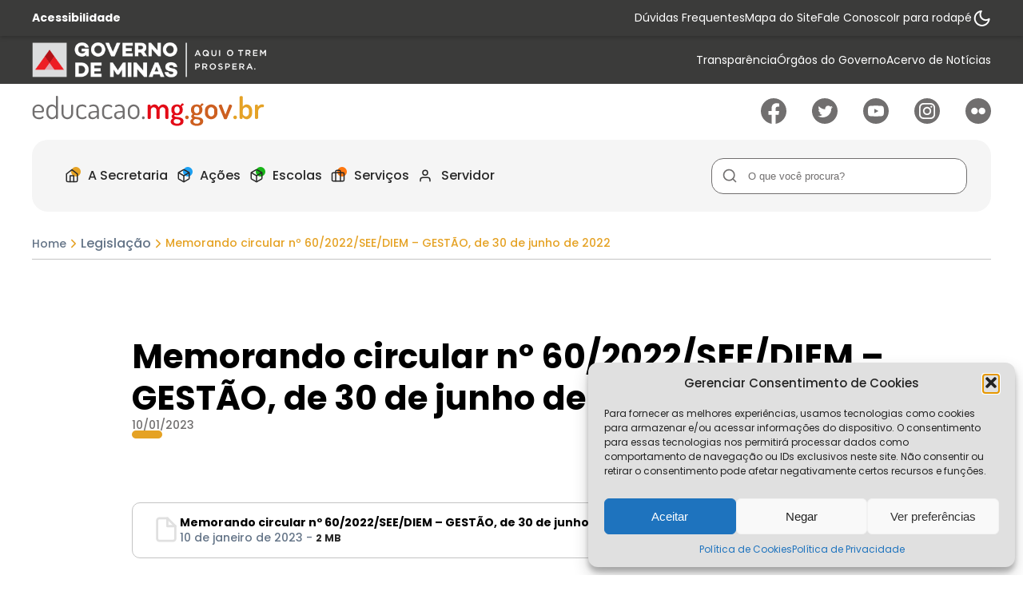

--- FILE ---
content_type: text/html; charset=UTF-8
request_url: https://www.educacao.mg.gov.br/documentos-legislacao/memorando-circular-no-60-2022-see-diem-gestao-de-30-de-junho-de-2022/
body_size: 14072
content:

<!DOCTYPE html>
<html lang="pt-br">
<head>
    <meta charset="UTF-8">
  <meta name="viewport" content="width=device-width, initial-scale=1">
  <meta name="theme-color" content="#e5a224">
      <meta property="og:title" content="Memorando circular nº 60/2022/SEE/DIEM &#8211; GESTÃO, de 30 de junho de 2022" />
    <meta property="og:description" content="" />
        <meta property="og:url" content="https://www.educacao.mg.gov.br/documentos-legislacao/memorando-circular-no-60-2022-see-diem-gestao-de-30-de-junho-de-2022/" />
      <meta property="og:type" content="website" />
  <link rel="canonical" href="https://www.educacao.mg.gov.br" />

      <link rel="apple-touch-icon" href="https://www.educacao.mg.gov.br/wp-content/themes/educa2023/src/assets/images/icons/favicon.png">
  <link rel="shortcut icon" href="https://www.educacao.mg.gov.br/wp-content/themes/educa2023/src/assets/images/icons/favicon.png">
  <link rel="stylesheet" href="https://www.educacao.mg.gov.br/wp-content/themes/educa2023/src/dist/css/site.min.css?ver=1764869347" defer>

              <!-- Google Analytics GA4-->
      <!-- Google tag (gtag.js) -->
<script type="text/plain" data-service="google-analytics" data-category="statistics" async data-cmplz-src="https://www.googletagmanager.com/gtag/js?id=G-E68XHRNWCT"></script>
<script>
  window.dataLayer = window.dataLayer || [];
  function gtag(){dataLayer.push(arguments);}
  gtag('js', new Date());

  gtag('config', 'G-E68XHRNWCT');
</script>      
  <title>Secretaria de Estado de Educação de Minas Gerais</title>
<style id='global-styles-inline-css' type='text/css'>
:root{--wp--preset--aspect-ratio--square: 1;--wp--preset--aspect-ratio--4-3: 4/3;--wp--preset--aspect-ratio--3-4: 3/4;--wp--preset--aspect-ratio--3-2: 3/2;--wp--preset--aspect-ratio--2-3: 2/3;--wp--preset--aspect-ratio--16-9: 16/9;--wp--preset--aspect-ratio--9-16: 9/16;--wp--preset--color--black: #000000;--wp--preset--color--cyan-bluish-gray: #abb8c3;--wp--preset--color--white: #ffffff;--wp--preset--color--pale-pink: #f78da7;--wp--preset--color--vivid-red: #cf2e2e;--wp--preset--color--luminous-vivid-orange: #ff6900;--wp--preset--color--luminous-vivid-amber: #fcb900;--wp--preset--color--light-green-cyan: #7bdcb5;--wp--preset--color--vivid-green-cyan: #00d084;--wp--preset--color--pale-cyan-blue: #8ed1fc;--wp--preset--color--vivid-cyan-blue: #0693e3;--wp--preset--color--vivid-purple: #9b51e0;--wp--preset--gradient--vivid-cyan-blue-to-vivid-purple: linear-gradient(135deg,rgb(6,147,227) 0%,rgb(155,81,224) 100%);--wp--preset--gradient--light-green-cyan-to-vivid-green-cyan: linear-gradient(135deg,rgb(122,220,180) 0%,rgb(0,208,130) 100%);--wp--preset--gradient--luminous-vivid-amber-to-luminous-vivid-orange: linear-gradient(135deg,rgb(252,185,0) 0%,rgb(255,105,0) 100%);--wp--preset--gradient--luminous-vivid-orange-to-vivid-red: linear-gradient(135deg,rgb(255,105,0) 0%,rgb(207,46,46) 100%);--wp--preset--gradient--very-light-gray-to-cyan-bluish-gray: linear-gradient(135deg,rgb(238,238,238) 0%,rgb(169,184,195) 100%);--wp--preset--gradient--cool-to-warm-spectrum: linear-gradient(135deg,rgb(74,234,220) 0%,rgb(151,120,209) 20%,rgb(207,42,186) 40%,rgb(238,44,130) 60%,rgb(251,105,98) 80%,rgb(254,248,76) 100%);--wp--preset--gradient--blush-light-purple: linear-gradient(135deg,rgb(255,206,236) 0%,rgb(152,150,240) 100%);--wp--preset--gradient--blush-bordeaux: linear-gradient(135deg,rgb(254,205,165) 0%,rgb(254,45,45) 50%,rgb(107,0,62) 100%);--wp--preset--gradient--luminous-dusk: linear-gradient(135deg,rgb(255,203,112) 0%,rgb(199,81,192) 50%,rgb(65,88,208) 100%);--wp--preset--gradient--pale-ocean: linear-gradient(135deg,rgb(255,245,203) 0%,rgb(182,227,212) 50%,rgb(51,167,181) 100%);--wp--preset--gradient--electric-grass: linear-gradient(135deg,rgb(202,248,128) 0%,rgb(113,206,126) 100%);--wp--preset--gradient--midnight: linear-gradient(135deg,rgb(2,3,129) 0%,rgb(40,116,252) 100%);--wp--preset--font-size--small: 13px;--wp--preset--font-size--medium: 20px;--wp--preset--font-size--large: 36px;--wp--preset--font-size--x-large: 42px;--wp--preset--spacing--20: 0.44rem;--wp--preset--spacing--30: 0.67rem;--wp--preset--spacing--40: 1rem;--wp--preset--spacing--50: 1.5rem;--wp--preset--spacing--60: 2.25rem;--wp--preset--spacing--70: 3.38rem;--wp--preset--spacing--80: 5.06rem;--wp--preset--shadow--natural: 6px 6px 9px rgba(0, 0, 0, 0.2);--wp--preset--shadow--deep: 12px 12px 50px rgba(0, 0, 0, 0.4);--wp--preset--shadow--sharp: 6px 6px 0px rgba(0, 0, 0, 0.2);--wp--preset--shadow--outlined: 6px 6px 0px -3px rgb(255, 255, 255), 6px 6px rgb(0, 0, 0);--wp--preset--shadow--crisp: 6px 6px 0px rgb(0, 0, 0);}:where(.is-layout-flex){gap: 0.5em;}:where(.is-layout-grid){gap: 0.5em;}body .is-layout-flex{display: flex;}.is-layout-flex{flex-wrap: wrap;align-items: center;}.is-layout-flex > :is(*, div){margin: 0;}body .is-layout-grid{display: grid;}.is-layout-grid > :is(*, div){margin: 0;}:where(.wp-block-columns.is-layout-flex){gap: 2em;}:where(.wp-block-columns.is-layout-grid){gap: 2em;}:where(.wp-block-post-template.is-layout-flex){gap: 1.25em;}:where(.wp-block-post-template.is-layout-grid){gap: 1.25em;}.has-black-color{color: var(--wp--preset--color--black) !important;}.has-cyan-bluish-gray-color{color: var(--wp--preset--color--cyan-bluish-gray) !important;}.has-white-color{color: var(--wp--preset--color--white) !important;}.has-pale-pink-color{color: var(--wp--preset--color--pale-pink) !important;}.has-vivid-red-color{color: var(--wp--preset--color--vivid-red) !important;}.has-luminous-vivid-orange-color{color: var(--wp--preset--color--luminous-vivid-orange) !important;}.has-luminous-vivid-amber-color{color: var(--wp--preset--color--luminous-vivid-amber) !important;}.has-light-green-cyan-color{color: var(--wp--preset--color--light-green-cyan) !important;}.has-vivid-green-cyan-color{color: var(--wp--preset--color--vivid-green-cyan) !important;}.has-pale-cyan-blue-color{color: var(--wp--preset--color--pale-cyan-blue) !important;}.has-vivid-cyan-blue-color{color: var(--wp--preset--color--vivid-cyan-blue) !important;}.has-vivid-purple-color{color: var(--wp--preset--color--vivid-purple) !important;}.has-black-background-color{background-color: var(--wp--preset--color--black) !important;}.has-cyan-bluish-gray-background-color{background-color: var(--wp--preset--color--cyan-bluish-gray) !important;}.has-white-background-color{background-color: var(--wp--preset--color--white) !important;}.has-pale-pink-background-color{background-color: var(--wp--preset--color--pale-pink) !important;}.has-vivid-red-background-color{background-color: var(--wp--preset--color--vivid-red) !important;}.has-luminous-vivid-orange-background-color{background-color: var(--wp--preset--color--luminous-vivid-orange) !important;}.has-luminous-vivid-amber-background-color{background-color: var(--wp--preset--color--luminous-vivid-amber) !important;}.has-light-green-cyan-background-color{background-color: var(--wp--preset--color--light-green-cyan) !important;}.has-vivid-green-cyan-background-color{background-color: var(--wp--preset--color--vivid-green-cyan) !important;}.has-pale-cyan-blue-background-color{background-color: var(--wp--preset--color--pale-cyan-blue) !important;}.has-vivid-cyan-blue-background-color{background-color: var(--wp--preset--color--vivid-cyan-blue) !important;}.has-vivid-purple-background-color{background-color: var(--wp--preset--color--vivid-purple) !important;}.has-black-border-color{border-color: var(--wp--preset--color--black) !important;}.has-cyan-bluish-gray-border-color{border-color: var(--wp--preset--color--cyan-bluish-gray) !important;}.has-white-border-color{border-color: var(--wp--preset--color--white) !important;}.has-pale-pink-border-color{border-color: var(--wp--preset--color--pale-pink) !important;}.has-vivid-red-border-color{border-color: var(--wp--preset--color--vivid-red) !important;}.has-luminous-vivid-orange-border-color{border-color: var(--wp--preset--color--luminous-vivid-orange) !important;}.has-luminous-vivid-amber-border-color{border-color: var(--wp--preset--color--luminous-vivid-amber) !important;}.has-light-green-cyan-border-color{border-color: var(--wp--preset--color--light-green-cyan) !important;}.has-vivid-green-cyan-border-color{border-color: var(--wp--preset--color--vivid-green-cyan) !important;}.has-pale-cyan-blue-border-color{border-color: var(--wp--preset--color--pale-cyan-blue) !important;}.has-vivid-cyan-blue-border-color{border-color: var(--wp--preset--color--vivid-cyan-blue) !important;}.has-vivid-purple-border-color{border-color: var(--wp--preset--color--vivid-purple) !important;}.has-vivid-cyan-blue-to-vivid-purple-gradient-background{background: var(--wp--preset--gradient--vivid-cyan-blue-to-vivid-purple) !important;}.has-light-green-cyan-to-vivid-green-cyan-gradient-background{background: var(--wp--preset--gradient--light-green-cyan-to-vivid-green-cyan) !important;}.has-luminous-vivid-amber-to-luminous-vivid-orange-gradient-background{background: var(--wp--preset--gradient--luminous-vivid-amber-to-luminous-vivid-orange) !important;}.has-luminous-vivid-orange-to-vivid-red-gradient-background{background: var(--wp--preset--gradient--luminous-vivid-orange-to-vivid-red) !important;}.has-very-light-gray-to-cyan-bluish-gray-gradient-background{background: var(--wp--preset--gradient--very-light-gray-to-cyan-bluish-gray) !important;}.has-cool-to-warm-spectrum-gradient-background{background: var(--wp--preset--gradient--cool-to-warm-spectrum) !important;}.has-blush-light-purple-gradient-background{background: var(--wp--preset--gradient--blush-light-purple) !important;}.has-blush-bordeaux-gradient-background{background: var(--wp--preset--gradient--blush-bordeaux) !important;}.has-luminous-dusk-gradient-background{background: var(--wp--preset--gradient--luminous-dusk) !important;}.has-pale-ocean-gradient-background{background: var(--wp--preset--gradient--pale-ocean) !important;}.has-electric-grass-gradient-background{background: var(--wp--preset--gradient--electric-grass) !important;}.has-midnight-gradient-background{background: var(--wp--preset--gradient--midnight) !important;}.has-small-font-size{font-size: var(--wp--preset--font-size--small) !important;}.has-medium-font-size{font-size: var(--wp--preset--font-size--medium) !important;}.has-large-font-size{font-size: var(--wp--preset--font-size--large) !important;}.has-x-large-font-size{font-size: var(--wp--preset--font-size--x-large) !important;}
/*# sourceURL=global-styles-inline-css */
</style>
</head>

<meta name='robots' content='max-image-preview:large' />
<link rel='dns-prefetch' href='//ajax.googleapis.com' />
<link rel="alternate" type="application/rss+xml" title="Feed de comentários para Secretaria de Estado de Educação de Minas Gerais &raquo; Memorando circular nº 60/2022/SEE/DIEM &#8211; GESTÃO, de 30 de junho de 2022" href="https://www.educacao.mg.gov.br/documentos-legislacao/memorando-circular-no-60-2022-see-diem-gestao-de-30-de-junho-de-2022/feed/" />
<link rel="alternate" title="oEmbed (JSON)" type="application/json+oembed" href="https://www.educacao.mg.gov.br/wp-json/oembed/1.0/embed?url=https%3A%2F%2Fwww.educacao.mg.gov.br%2Fdocumentos-legislacao%2Fmemorando-circular-no-60-2022-see-diem-gestao-de-30-de-junho-de-2022%2F" />
<link rel="alternate" title="oEmbed (XML)" type="text/xml+oembed" href="https://www.educacao.mg.gov.br/wp-json/oembed/1.0/embed?url=https%3A%2F%2Fwww.educacao.mg.gov.br%2Fdocumentos-legislacao%2Fmemorando-circular-no-60-2022-see-diem-gestao-de-30-de-junho-de-2022%2F&#038;format=xml" />
<style id='wp-img-auto-sizes-contain-inline-css' type='text/css'>
img:is([sizes=auto i],[sizes^="auto," i]){contain-intrinsic-size:3000px 1500px}
/*# sourceURL=wp-img-auto-sizes-contain-inline-css */
</style>
<style id='classic-theme-styles-inline-css' type='text/css'>
/*! This file is auto-generated */
.wp-block-button__link{color:#fff;background-color:#32373c;border-radius:9999px;box-shadow:none;text-decoration:none;padding:calc(.667em + 2px) calc(1.333em + 2px);font-size:1.125em}.wp-block-file__button{background:#32373c;color:#fff;text-decoration:none}
/*# sourceURL=/wp-includes/css/classic-themes.min.css */
</style>
<link rel='stylesheet' id='cmplz-general-css' href='https://www.educacao.mg.gov.br/wp-content/plugins/complianz-gdpr/assets/css/cookieblocker.min.css' type='text/css' media='all' />
<link rel='stylesheet' id='swiper-css' href='https://www.educacao.mg.gov.br/wp-content/themes/educa2023/src/libs/swiper/swiper-bundle.min.css' type='text/css' media='all' />
<link rel='stylesheet' id='fancy-css' href='https://www.educacao.mg.gov.br/wp-content/themes/educa2023/src/libs/fancybox/fancybox.min.css' type='text/css' media='all' />
<script type="text/javascript" src="https://www.educacao.mg.gov.br/wp-content/plugins/svg-support/vendor/DOMPurify/DOMPurify.min.js" id="bodhi-dompurify-library-js"></script>
<script type="text/javascript" src="https://ajax.googleapis.com/ajax/libs/jquery/3.4.1/jquery.min.js" id="jquery-js"></script>
<script type="text/javascript" id="bodhi_svg_inline-js-extra">
/* <![CDATA[ */
var svgSettings = {"skipNested":""};
//# sourceURL=bodhi_svg_inline-js-extra
/* ]]> */
</script>
<script type="text/javascript" src="https://www.educacao.mg.gov.br/wp-content/plugins/svg-support/js/min/svgs-inline-min.js" id="bodhi_svg_inline-js"></script>
<script type="text/javascript" id="bodhi_svg_inline-js-after">
/* <![CDATA[ */
cssTarget={"Bodhi":"img.style-svg","ForceInlineSVG":"style-svg"};ForceInlineSVGActive="true";frontSanitizationEnabled="on";
//# sourceURL=bodhi_svg_inline-js-after
/* ]]> */
</script>
<link rel="https://api.w.org/" href="https://www.educacao.mg.gov.br/wp-json/" /><link rel="alternate" title="JSON" type="application/json" href="https://www.educacao.mg.gov.br/wp-json/wp/v2/documents-legislacao/5408" /><link rel="EditURI" type="application/rsd+xml" title="RSD" href="https://www.educacao.mg.gov.br/xmlrpc.php?rsd" />
<link rel="canonical" href="https://www.educacao.mg.gov.br/documentos-legislacao/memorando-circular-no-60-2022-see-diem-gestao-de-30-de-junho-de-2022/" />
			<style>.cmplz-hidden {
					display: none !important;
				}</style><link rel="icon" href="https://www.educacao.mg.gov.br/wp-content/uploads/2021/09/cropped-logo192x192-32x32.png" sizes="32x32" />
<link rel="icon" href="https://www.educacao.mg.gov.br/wp-content/uploads/2021/09/cropped-logo192x192-192x192.png" sizes="192x192" />
<link rel="apple-touch-icon" href="https://www.educacao.mg.gov.br/wp-content/uploads/2021/09/cropped-logo192x192-180x180.png" />
<meta name="msapplication-TileImage" content="https://www.educacao.mg.gov.br/wp-content/uploads/2021/09/cropped-logo192x192-270x270.png" />
<script>
  window.siteurl = "https://www.educacao.mg.gov.br";
  window.ajaxurl = "https://www.educacao.mg.gov.br/wp-admin/admin-ajax.php";
  window.template_url = "https://www.educacao.mg.gov.br/wp-content/themes/educa2023";
</script>
<body data-rsssl=1 data-cmplz=1 class="wp-singular documents-legislacao-template-default single single-documents-legislacao postid-5408 wp-theme-educa2023">
    <div class="overlay"></div>
<header id="header" class="header d-flex w-full align-center d-flex-col" anchor-key="menu">
      <div class="header__top w-full">
      <div class="header__acessibility w-full">
        <div class="container h-full">
          <div class="header__acessibility__wrapper d-flex align-center h-full gap-md">
            <a href="https://www.educacao.mg.gov.br/acessibilidade" class="header__acessibility__title txt-smaller txt-white bold flex-1">
              Acessibilidade
            </a>
            <div class="header__acessibility__navigation">
              <ul class="header__acessibility__navigation__list d-flex align-center gap-md">
                                                    <li class="header__acessibility__navigation__list__item">
                                          <a class="header__acessibility__navigation__list__item__link txt-smaller txt-white" href="https://www.educacao.mg.gov.br/acesso-rapido/duvidas-frequentes/" rel="nofollow" rel="noreferrer" aria-label="Acessar página Dúvidas Frequentes" title="Acessar página Dúvidas Frequentes">
                        Dúvidas Frequentes                      </a>
                                        </li>
                                                    <li class="header__acessibility__navigation__list__item">
                                          <a class="header__acessibility__navigation__list__item__link txt-smaller txt-white" href="https://www.educacao.mg.gov.br/acesso-rapido/mapa-do-site/" rel="nofollow" rel="noreferrer" aria-label="Acessar página Mapa do Site" title="Acessar página Mapa do Site">
                        Mapa do Site                      </a>
                                        </li>
                                                    <li class="header__acessibility__navigation__list__item">
                                          <a class="header__acessibility__navigation__list__item__link txt-smaller txt-white" href="https://www.educacao.mg.gov.br/acesso-rapido/fale-conosco/" rel="nofollow" rel="noreferrer" aria-label="Acessar página Fale Conosco" title="Acessar página Fale Conosco">
                        Fale Conosco                      </a>
                                        </li>
                                                    <li class="header__acessibility__navigation__list__item">
                                            <a class="header__acessibility__navigation__list__item__link txt-smaller txt-white" href="javascript:void(0);" rel="anchor" anchor-to="rodape" aria-label="Rolar para  Rodape" title="Rolar para  Rodape">
                          Ir para rodapé                        </a>
                                      </li>
                              </ul>
            </div>
            <button type="button" name="button" class="header__acessibility__button d-flex align-center justify-center" id="toggle__theme" title="Alternar modo de contraste" aria-label="Alternar modo de contraste">
              <svg width="24" height="24" viewBox="0 0 24 24" fill="none" xmlns="http://www.w3.org/2000/svg">
<path d="M21.6289 12.79C21.4716 14.4922 20.8328 16.1144 19.7872 17.4668C18.7416 18.8192 17.3324 19.8458 15.7246 20.4265C14.1168 21.0073 12.3769 21.1181 10.7084 20.7461C9.03995 20.3741 7.51192 19.5345 6.30316 18.3258C5.09439 17.117 4.25487 15.589 3.88284 13.9205C3.51081 12.252 3.62165 10.5121 4.20239 8.9043C4.78313 7.29651 5.80976 5.88737 7.16214 4.84175C8.51452 3.79614 10.1367 3.15731 11.8389 3C10.8423 4.34827 10.3628 6.00945 10.4875 7.68141C10.6121 9.35338 11.3328 10.9251 12.5183 12.1106C13.7039 13.2961 15.2756 14.0168 16.9475 14.1415C18.6195 14.2662 20.2807 13.7866 21.6289 12.79V12.79Z" stroke-width="2" stroke-linecap="round" stroke-linejoin="round"/>
</svg>
            </button>
          </div>
        </div>
      </div>
      <!-- Header GOV  -->
      <div class="header__gov w-full" style="padding: 0 !important;">
        <style>
          .header__gov__logo img{ height: auto !important; max-height: 50px !important; width: auto !important; margin: 0 !important; display: block; object-fit: contain; }
          .header__gov__wrapper{ padding: 0 !important; width: 100% !important; display: flex !important; justify-content: space-between !important; flex: 1 1 100% !important; }
          .header__gov{ padding: 0 !important; }
          .header__gov .container{ padding: 6px 0 4px 0 !important; display: flex !important; align-items: center !important; }
          .header__gov__navigation{ margin-left: auto !important; }
        </style>
        <div class="container" style="display: flex; align-items: center;">
          <div class="header__gov__wrapper d-flex align-center space-between" style="padding: 0; display: flex; align-items: center; justify-content: space-between; width: 100% !important; flex: 1 1 100%;">
            <div class="header__gov__logo" style="display: flex; align-items: center;">
              <img src="https://www.educacao.mg.gov.br/wp-content/themes/educa2023/src/assets/images/general/logo-atualizado-trem-prospera.png" alt="Secretaria de Estado de Educação de Minas Gerais" width="507" height="125" style="width: auto; height: auto; max-width: 100%; max-height: 50px !important; object-fit: contain; display: block; margin: 0 !important;">
            </div>
                        <nav class="header__gov__navigation" role="menu" data-height= style="margin-left: auto;">
              <ul class="header__gov__navigation__list d-flex gap-md" role="menubar">
                                  <li class="header__gov__navigation__list__item d-flex align-center" role="menuitem">
                                            <a class="header__gov__navigation__list__item__link d-flex align-center txt-smaller txt-white" href="https://www.educacao.mg.gov.br/acesso-rapido/transparencia/" aria-label="Acessar página Transparência" title="Acessar página Transparência">
                          Transparência                        </a>
                    
                  </li>
                                  <li class="header__gov__navigation__list__item d-flex align-center" role="menuitem">
                                          <a class="header__gov__navigation__list__item__link d-flex align-center txt-smaller txt-white" href="https://www.mg.gov.br/estrutura-governamental" target="_blank" aria-label="Acessar página Órgãos do Governo" title="Acessar página Órgãos do Governo">
                        Órgãos do Governo                      </a>
                      
                  </li>
                                  <li class="header__gov__navigation__list__item d-flex align-center" role="menuitem">
                                          <a class="header__gov__navigation__list__item__link d-flex align-center txt-smaller txt-white" href="https://acervodenoticias.educacao.mg.gov.br/" target="_blank" aria-label="Acessar página Acervo de Notícias" title="Acessar página Acervo de Notícias">
                        Acervo de Notícias                      </a>
                      
                  </li>
                              </ul>
            </nav>
          </div>
        </div>
      </div>
    </div>
  <div class="header__middle w-full h-full d-flex align-center">
    <div class="container h-full">
        <div class="header__middle__wrapper d-flex w-full h-full space-between align-center gap-md">
            <a href="https://www.educacao.mg.gov.br" class="header__logo m-r-auto txt-gray">
                                    <h1 class="txt-md txt-coal d-none">
                        Secretaria de Estado de Educação de Minas Gerais                    </h1>
                    <img src="https://www.educacao.mg.gov.br/wp-content/uploads/2023/01/logo.svg" alt="Secretaria de Estado de Educação de Minas Gerais" width="291" height="38">
                                </a>
                            <div class="header__middle__rsocial m-l-auto">
                      <ul class="rsociais__list d-grid d-grid-5 gap-md" data-qnt="5">
          <li class="rsociais__list__item">
        <a href="https://www.facebook.com/pages/Secretaria-de-Educa%C3%A7%C3%A3o-de-Minas-Gerais/259205867484636" class="rsociais__list__item__link txt-gray" rel="noreferrer noopener" target="_blank" title="Acessar Facebook" aria-label="Ir para Facebook">
          <img src="https://www.educacao.mg.gov.br/wp-content/uploads/2023/01/facebook.svg" alt="Icone - Facebook">
        </a>
      </li>
          <li class="rsociais__list__item">
        <a href="https://twitter.com/educacaominas" class="rsociais__list__item__link txt-gray" rel="noreferrer noopener" target="_blank" title="Acessar Twitter" aria-label="Ir para Twitter">
          <img src="https://www.educacao.mg.gov.br/wp-content/uploads/2023/01/twitter.svg" alt="Icone - Twitter">
        </a>
      </li>
          <li class="rsociais__list__item">
        <a href="http://www.youtube.com/secretariaeducacaomg" class="rsociais__list__item__link txt-gray" rel="noreferrer noopener" target="_blank" title="Acessar Youtube" aria-label="Ir para Youtube">
          <img src="https://www.educacao.mg.gov.br/wp-content/uploads/2023/01/youtube.svg" alt="Icone - Youtube">
        </a>
      </li>
          <li class="rsociais__list__item">
        <a href="https://www.instagram.com/educacaomg" class="rsociais__list__item__link txt-gray" rel="noreferrer noopener" target="_blank" title="Acessar Instagram" aria-label="Ir para Instagram">
          <img src="https://www.educacao.mg.gov.br/wp-content/uploads/2023/01/instagram.svg" alt="Icone - Instagram">
        </a>
      </li>
          <li class="rsociais__list__item">
        <a href="https://flickr.com/photos/educacaominas" class="rsociais__list__item__link txt-gray" rel="noreferrer noopener" target="_blank" title="Acessar Flickr" aria-label="Ir para Flickr">
          <img src="https://www.educacao.mg.gov.br/wp-content/uploads/2023/04/flickr.svg" alt="Icone - Flickr">
        </a>
      </li>
      </ul>
                </div>
                    </div>
    </div>
</div>
    <div class="header__bottom">
        <div class="container">
            <div class="header__bottom__wrapper">
                <nav class="header__navigation d-flex align-center space-between h-full b-r-20" role="menu">
                    <div class="right">
                        
<ul class="header__navigation__menu d-flex align-center gap-md h-full" role="menubar" anchor-key="menu">
                    <li class="header__navigation__menu__item d-flex align-center h-full has__sub" role="menuitem">
             <a class="header__navigation__menu__item__link d-flex align-center h-full medium txt-default txt-coal" href="javascript:void(0);" rel="nofollow" rel="noreferrer">
               <div class="header__navigation__menu__item__icon d-flex align-center justify-center">
                 <img src="https://www.educacao.mg.gov.br/wp-content/uploads/2023/01/home.svg" alt="A Secretaria">
               </div>
                 A Secretaria             </a>
             <ul class="header__navigation__submenu d-flex d-flex-col align-start gap-sx h-full" role="submenu">
                                                   <li class="header__navigation__submenu__item d-flex align-center w-full h-full" role="menuitem">
                                              <a class="header__navigation__submenu__item__link d-flex align-center gap-sx w-full h-full medium txt-smaller txt-coal" href="https://www.educacao.mg.gov.br/a-secretaria/quem-e-quem/" rel="nofollow" rel="noreferrer" aria-label="Acessar página Quem é Quem" title="Acessar página Quem é Quem">
                           Quem é Quem                         </a>
                                        </li>
                                                                      <li class="header__navigation__submenu__item d-flex align-center w-full h-full" role="menuitem">
                                              <a class="header__navigation__submenu__item__link d-flex align-center gap-sx w-full h-full medium txt-smaller txt-coal" href="https://www.educacao.mg.gov.br/a-secretaria/principios-institucionais/" rel="nofollow" rel="noreferrer" aria-label="Acessar página Princípios Institucionais" title="Acessar página Princípios Institucionais">
                           Princípios Institucionais                         </a>
                                        </li>
                                                                      <li class="header__navigation__submenu__item d-flex align-center w-full h-full" role="menuitem">
                                              <a class="header__navigation__submenu__item__link d-flex align-center gap-sx w-full h-full medium txt-smaller txt-coal" href="https://www.educacao.mg.gov.br/agenda-do-secretario-quinta-feira-09-02-23/" rel="nofollow" rel="noreferrer" aria-label="Acessar página Agenda do Secretário" title="Acessar página Agenda do Secretário">
                           Agenda do Secretário                         </a>
                                        </li>
                                                                      <li class="header__navigation__submenu__item d-flex align-center w-full h-full" role="menuitem">
                                              <a class="header__navigation__submenu__item__link d-flex align-center gap-sx w-full h-full medium txt-smaller txt-coal" href="https://www.educacao.mg.gov.br/sistemas-see-mg/" rel="nofollow" rel="noreferrer" aria-label="Acessar página Sistemas SEE-MG" title="Acessar página Sistemas SEE-MG">
                           Sistemas SEE-MG                         </a>
                                        </li>
                                                                      <li class="header__navigation__submenu__item d-flex align-center w-full h-full" role="menuitem">
                                              <a class="header__navigation__submenu__item__link d-flex align-center gap-sx w-full h-full medium txt-smaller txt-coal" href="https://www.educacao.mg.gov.br/a-secretaria/superintendencias-regionais-de-ensino-sres/" rel="nofollow" rel="noreferrer" aria-label="Acessar página Superintendências Regionais de Ensino – SREs" title="Acessar página Superintendências Regionais de Ensino – SREs">
                           Superintendências Regionais de Ensino – SREs                         </a>
                                        </li>
                                                                      <li class="header__navigation__submenu__item d-flex align-center w-full h-full" role="menuitem">
                                              <a class="header__navigation__submenu__item__link d-flex align-center gap-sx w-full h-full medium txt-smaller txt-coal" href="https://www.educacao.mg.gov.br/a-secretaria/legislacao/" rel="nofollow" rel="noreferrer" aria-label="Acessar página Legislação" title="Acessar página Legislação">
                           Legislação                         </a>
                                        </li>
                                                                      <li class="header__navigation__submenu__item d-flex align-center w-full h-full" role="menuitem">
                                              <a class="header__navigation__submenu__item__link d-flex align-center gap-sx w-full h-full medium txt-smaller txt-coal" href="https://www.educacao.mg.gov.br/a-secretaria/concursos-e-editais/" rel="nofollow" rel="noreferrer" aria-label="Acessar página Concursos e Editais" title="Acessar página Concursos e Editais">
                           Concursos e Editais                         </a>
                                        </li>
                                                                      <li class="header__navigation__submenu__item d-flex align-center w-full h-full" role="menuitem">
                                              <a class="header__navigation__submenu__item__link d-flex align-center gap-sx w-full h-full medium txt-smaller txt-coal" href="https://www.educacao.mg.gov.br/documentos-internos/" rel="nofollow" rel="noreferrer" aria-label="Acessar página Documentos Internos" title="Acessar página Documentos Internos">
                           Documentos Internos                         </a>
                                        </li>
                                                                      <li class="header__navigation__submenu__item d-flex align-center w-full h-full" role="menuitem">
                                              <a class="header__navigation__submenu__item__link d-flex align-center gap-sx w-full h-full medium txt-smaller txt-coal" href="https://www.educacao.mg.gov.br/a-secretaria/conselhos-estaduais/" rel="nofollow" rel="noreferrer" aria-label="Acessar página Conselhos Estaduais" title="Acessar página Conselhos Estaduais">
                           Conselhos Estaduais                         </a>
                                        </li>
                                                                      <li class="header__navigation__submenu__item d-flex align-center w-full h-full" role="menuitem">
                                              <a class="header__navigation__submenu__item__link d-flex align-center gap-sx w-full h-full medium txt-smaller txt-coal" href="https://www.educacao.mg.gov.br/a-secretaria/conferencia-estadual-de-educacao/" rel="nofollow" rel="noreferrer" aria-label="Acessar página Conferência Estadual de Educação" title="Acessar página Conferência Estadual de Educação">
                           Conferência Estadual de Educação                         </a>
                                        </li>
                                                                      <li class="header__navigation__submenu__item d-flex align-center w-full h-full" role="menuitem">
                                              <a class="header__navigation__submenu__item__link d-flex align-center gap-sx w-full h-full medium txt-smaller txt-coal" href="https://www.educacao.mg.gov.br/a-secretaria/controladoria-setorial/" rel="nofollow" rel="noreferrer" aria-label="Acessar página Controladoria Setorial" title="Acessar página Controladoria Setorial">
                           Controladoria Setorial                         </a>
                                        </li>
                                               </ul>
         </li>
                         <li class="header__navigation__menu__item d-flex align-center h-full has__sub" role="menuitem">
             <a class="header__navigation__menu__item__link d-flex align-center h-full medium txt-default txt-coal" href="javascript:void(0);" rel="nofollow" rel="noreferrer">
               <div class="header__navigation__menu__item__icon d-flex align-center justify-center">
                 <img src="https://www.educacao.mg.gov.br/wp-content/uploads/2023/01/box.svg" alt="Ações">
               </div>
                 Ações             </a>
             <ul class="header__navigation__submenu d-flex d-flex-col align-start gap-sx h-full" role="submenu">
                                                   <li class="header__navigation__submenu__item d-flex align-center w-full h-full" role="menuitem">
                                              <a class="header__navigation__submenu__item__link d-flex align-center gap-sx w-full h-full medium txt-smaller txt-coal" href="https://www.educacao.mg.gov.br/acoes/princiais-programas-e-projetos/" rel="nofollow" rel="noreferrer" aria-label="Acessar página Principais Ações, Programas e Projetos" title="Acessar página Principais Ações, Programas e Projetos">
                           Principais Ações, Programas e Projetos                         </a>
                                        </li>
                                               </ul>
         </li>
                         <li class="header__navigation__menu__item d-flex align-center h-full has__sub" role="menuitem">
             <a class="header__navigation__menu__item__link d-flex align-center h-full medium txt-default txt-coal" href="javascript:void(0);" rel="nofollow" rel="noreferrer">
               <div class="header__navigation__menu__item__icon d-flex align-center justify-center">
                 <img src="https://www.educacao.mg.gov.br/wp-content/uploads/2023/01/box.svg" alt="Escolas">
               </div>
                 Escolas             </a>
             <ul class="header__navigation__submenu d-flex d-flex-col align-start gap-sx h-full" role="submenu">
                                                   <li class="header__navigation__submenu__item d-flex align-center w-full h-full" role="menuitem">
                                              <a class="header__navigation__submenu__item__link d-flex align-center gap-sx w-full h-full medium txt-smaller txt-coal" href="https://www.educacao.mg.gov.br/escolas/lista-de-escolas/" rel="nofollow" rel="noreferrer" aria-label="Acessar página Lista de Escolas" title="Acessar página Lista de Escolas">
                           Lista de Escolas                         </a>
                                        </li>
                                                                      <li class="header__navigation__submenu__item d-flex align-center w-full h-full" role="menuitem">
                                            <a class="header__navigation__submenu__item__link d-flex align-center gap-sx w-full h-full medium txt-smaller txt-coal" href="https://simave.educacao.mg.gov.br" target="_blank" rel="nofollow" rel="noreferrer" aria-label="Acessar página SIMAVE" title="Acessar página SIMAVE">
                           SIMAVE                       </a>
                                          </li>
                                                                      <li class="header__navigation__submenu__item d-flex align-center w-full h-full" role="menuitem">
                                              <a class="header__navigation__submenu__item__link d-flex align-center gap-sx w-full h-full medium txt-smaller txt-coal" href="https://www.educacao.mg.gov.br/escolas/mapa-mg/" rel="nofollow" rel="noreferrer" aria-label="Acessar página Mapa – MG" title="Acessar página Mapa – MG">
                           Mapa – MG                         </a>
                                        </li>
                                                                      <li class="header__navigation__submenu__item d-flex align-center w-full h-full" role="menuitem">
                                              <a class="header__navigation__submenu__item__link d-flex align-center gap-sx w-full h-full medium txt-smaller txt-coal" href="https://www.educacao.mg.gov.br/escolas/caixa-escolar/" rel="nofollow" rel="noreferrer" aria-label="Acessar página Caixa Escolar" title="Acessar página Caixa Escolar">
                           Caixa Escolar                         </a>
                                        </li>
                                                                      <li class="header__navigation__submenu__item d-flex align-center w-full h-full" role="menuitem">
                                              <a class="header__navigation__submenu__item__link d-flex align-center gap-sx w-full h-full medium txt-smaller txt-coal" href="https://www.educacao.mg.gov.br/censo-escolar/" rel="nofollow" rel="noreferrer" aria-label="Acessar página Censo Escolar" title="Acessar página Censo Escolar">
                           Censo Escolar                         </a>
                                        </li>
                                                                      <li class="header__navigation__submenu__item d-flex align-center w-full h-full" role="menuitem">
                                              <a class="header__navigation__submenu__item__link d-flex align-center gap-sx w-full h-full medium txt-smaller txt-coal" href="https://www.educacao.mg.gov.br/escolas/documentos-digitais/" rel="nofollow" rel="noreferrer" aria-label="Acessar página Documentos Digitais" title="Acessar página Documentos Digitais">
                           Documentos Digitais                         </a>
                                        </li>
                                                                      <li class="header__navigation__submenu__item d-flex align-center w-full h-full" role="menuitem">
                                              <a class="header__navigation__submenu__item__link d-flex align-center gap-sx w-full h-full medium txt-smaller txt-coal" href="https://www.educacao.mg.gov.br/materiais-consultivos-sgd/" rel="nofollow" rel="noreferrer" aria-label="Acessar página Materiais Consultivos SGD" title="Acessar página Materiais Consultivos SGD">
                           Materiais Consultivos SGD                         </a>
                                        </li>
                                               </ul>
         </li>
                         <li class="header__navigation__menu__item d-flex align-center h-full has__sub" role="menuitem">
             <a class="header__navigation__menu__item__link d-flex align-center h-full medium txt-default txt-coal" href="javascript:void(0);" rel="nofollow" rel="noreferrer">
               <div class="header__navigation__menu__item__icon d-flex align-center justify-center">
                 <img src="https://www.educacao.mg.gov.br/wp-content/uploads/2023/01/briefcase.svg" alt="Serviços">
               </div>
                 Serviços             </a>
             <ul class="header__navigation__submenu d-flex d-flex-col align-start gap-sx h-full" role="submenu">
                                                   <li class="header__navigation__submenu__item d-flex align-center w-full h-full" role="menuitem">
                                              <a class="header__navigation__submenu__item__link d-flex align-center gap-sx w-full h-full medium txt-smaller txt-coal" href="https://www.educacao.mg.gov.br/servicos/lista-de-servicos/" rel="nofollow" rel="noreferrer" aria-label="Acessar página Lista de Serviços" title="Acessar página Lista de Serviços">
                           Lista de Serviços                         </a>
                                        </li>
                                                                      <li class="header__navigation__submenu__item d-flex align-center w-full h-full" role="menuitem">
                                              <a class="header__navigation__submenu__item__link d-flex align-center gap-sx w-full h-full medium txt-smaller txt-coal" href="https://www.educacao.mg.gov.br/servicos/prestacao-de-contas/" rel="nofollow" rel="noreferrer" aria-label="Acessar página Prestação de Contas" title="Acessar página Prestação de Contas">
                           Prestação de Contas                         </a>
                                        </li>
                                                                      <li class="header__navigation__submenu__item d-flex align-center w-full h-full" role="menuitem">
                                              <a class="header__navigation__submenu__item__link d-flex align-center gap-sx w-full h-full medium txt-smaller txt-coal" href="https://www.educacao.mg.gov.br/servicos/contabilidade-orcamento-e-financas/" rel="nofollow" rel="noreferrer" aria-label="Acessar página Contabilidade, orçamento e finanças" title="Acessar página Contabilidade, orçamento e finanças">
                           Contabilidade, orçamento e finanças                         </a>
                                        </li>
                                                                      <li class="header__navigation__submenu__item d-flex align-center w-full h-full" role="menuitem">
                                              <a class="header__navigation__submenu__item__link d-flex align-center gap-sx w-full h-full medium txt-smaller txt-coal" href="https://www.educacao.mg.gov.br/servicos/exames-de-ensino-fundamental-e-medio/" rel="nofollow" rel="noreferrer" aria-label="Acessar página Exames de Ensino Fundamental e Médio" title="Acessar página Exames de Ensino Fundamental e Médio">
                           Exames de Ensino Fundamental e Médio                         </a>
                                        </li>
                                                                      <li class="header__navigation__submenu__item d-flex align-center w-full h-full" role="menuitem">
                                              <a class="header__navigation__submenu__item__link d-flex align-center gap-sx w-full h-full medium txt-smaller txt-coal" href="https://www.educacao.mg.gov.br/servicos/regulacao-do-ensino-superior/" rel="nofollow" rel="noreferrer" aria-label="Acessar página Regulação do Ensino Superior" title="Acessar página Regulação do Ensino Superior">
                           Regulação do Ensino Superior                         </a>
                                        </li>
                                                                      <li class="header__navigation__submenu__item d-flex align-center w-full h-full" role="menuitem">
                                              <a class="header__navigation__submenu__item__link d-flex align-center gap-sx w-full h-full medium txt-smaller txt-coal" href="https://www.educacao.mg.gov.br/servicos/convenios-ativos-de-estagio/" rel="nofollow" rel="noreferrer" aria-label="Acessar página Convênios Ativos de Estágio" title="Acessar página Convênios Ativos de Estágio">
                           Convênios Ativos de Estágio                         </a>
                                        </li>
                                                                      <li class="header__navigation__submenu__item d-flex align-center w-full h-full" role="menuitem">
                                              <a class="header__navigation__submenu__item__link d-flex align-center gap-sx w-full h-full medium txt-smaller txt-coal" href="https://www.educacao.mg.gov.br/servicos/anuencia-pesquisas/" rel="nofollow" rel="noreferrer" aria-label="Acessar página Pesquisas Acadêmicas" title="Acessar página Pesquisas Acadêmicas">
                           Pesquisas Acadêmicas                         </a>
                                        </li>
                                                                      <li class="header__navigation__submenu__item d-flex align-center w-full h-full" role="menuitem">
                                              <a class="header__navigation__submenu__item__link d-flex align-center gap-sx w-full h-full medium txt-smaller txt-coal" href="https://www.educacao.mg.gov.br/servicos/siaut-sistema-para-autorizacao/" rel="nofollow" rel="noreferrer" aria-label="Acessar página SIAUT – Sistema para Autorização" title="Acessar página SIAUT – Sistema para Autorização">
                           SIAUT – Sistema para Autorização                         </a>
                                        </li>
                                               </ul>
         </li>
                         <li class="header__navigation__menu__item d-flex align-center h-full has__sub" role="menuitem">
             <a class="header__navigation__menu__item__link d-flex align-center h-full medium txt-default txt-coal" href="javascript:void(0);" rel="nofollow" rel="noreferrer">
               <div class="header__navigation__menu__item__icon d-flex align-center justify-center">
                 <img src="https://www.educacao.mg.gov.br/wp-content/uploads/2023/01/user.svg" alt="Servidor">
               </div>
                 Servidor             </a>
             <ul class="header__navigation__submenu d-flex d-flex-col align-start gap-sx h-full" role="submenu">
                                                   <li class="header__navigation__submenu__item d-flex align-center w-full h-full" role="menuitem">
                                            <a class="header__navigation__submenu__item__link d-flex align-center gap-sx w-full h-full medium txt-smaller txt-coal" href="https://escoladeformacao.educacao.mg.gov.br/" target="_blank" rel="nofollow" rel="noreferrer" aria-label="Acessar página Escola de Formação" title="Acessar página Escola de Formação">
                           Escola de Formação                       </a>
                                          </li>
                                                                      <li class="header__navigation__submenu__item d-flex align-center w-full h-full" role="menuitem">
                                            <a class="header__navigation__submenu__item__link d-flex align-center gap-sx w-full h-full medium txt-smaller txt-coal" href="https://seeavaliacaodesempenho.educacao.mg.gov.br/" target="_blank" rel="nofollow" rel="noreferrer" aria-label="Acessar página Avaliação de Desempenho" title="Acessar página Avaliação de Desempenho">
                           Avaliação de Desempenho                       </a>
                                          </li>
                                                                      <li class="header__navigation__submenu__item d-flex align-center w-full h-full" role="menuitem">
                                              <a class="header__navigation__submenu__item__link d-flex align-center gap-sx w-full h-full medium txt-smaller txt-coal" href="https://www.educacao.mg.gov.br/servidor/inspecao-escolar/" rel="nofollow" rel="noreferrer" aria-label="Acessar página Inspeção Escolar" title="Acessar página Inspeção Escolar">
                           Inspeção Escolar                         </a>
                                        </li>
                                                                      <li class="header__navigation__submenu__item d-flex align-center w-full h-full" role="menuitem">
                                              <a class="header__navigation__submenu__item__link d-flex align-center gap-sx w-full h-full medium txt-smaller txt-coal" href="https://www.educacao.mg.gov.br/servidor/manuais-de-evolucao-de-carreiras/" rel="nofollow" rel="noreferrer" aria-label="Acessar página Manuais de Evolução de Carreiras" title="Acessar página Manuais de Evolução de Carreiras">
                           Manuais de Evolução de Carreiras                         </a>
                                        </li>
                                                                      <li class="header__navigation__submenu__item d-flex align-center w-full h-full" role="menuitem">
                                              <a class="header__navigation__submenu__item__link d-flex align-center gap-sx w-full h-full medium txt-smaller txt-coal" href="https://www.educacao.mg.gov.br/servidor/comissao-de-etica/" rel="nofollow" rel="noreferrer" aria-label="Acessar página Comissão de Ética" title="Acessar página Comissão de Ética">
                           Comissão de Ética                         </a>
                                        </li>
                                               </ul>
         </li>
       </ul>

<style>
  .header__navigation__submenu {
    z-index: 1000;
  }
  
  .header__navigation__deepmenu {
    z-index: 1001;
  }
  
  .header__navigation__menu {
    position: relative;
    z-index: 100;
  }
  
  .header__navigation__menu__item.has__sub {
    position: relative;
  }
</style>
                    </div>
                    <div class="left d-flex align-center gap-md">
                        <div class="navigation__search">
  <form class="form" role="search" action="https://www.educacao.mg.gov.br" method="get">
    <div class="search__form d-flex d--items-center">
              <button type="submit" class="search__form__icon d-flex align-center justify-center" title="Fazer Busca">
          <svg xmlns="http://www.w3.org/2000/svg" width="24" height="24" viewBox="0 0 24 24" fill="none" stroke="currentColor" stroke-width="2" stroke-linecap="round" stroke-linejoin="round" class="feather feather-search"><circle cx="11" cy="11" r="8"></circle><line x1="21" y1="21" x2="16.65" y2="16.65"></line></svg>        </button>
              <input
        type="search"
        class="search__input small"
        name="s" id="search-input"
        autocomplete="off"
        placeholder="O que você procura?"
        value=""
        aria-label="Campo de Busca">
    </div>
  </form>
  <div class="search__dropdown">
                <ul class="search__tips ">
         <li class="search__tips__title">Notícias mais buscadas:</li>
                               <li class="search__tips__item d-flex align-center gap-default">
             <svg xmlns="http://www.w3.org/2000/svg" width="24" height="24" viewBox="0 0 24 24" fill="none" stroke="currentColor" stroke-width="2" stroke-linecap="round" stroke-linejoin="round" class="feather feather-search"><circle cx="11" cy="11" r="8"></circle><line x1="21" y1="21" x2="16.65" y2="16.65"></line></svg>             <a href="https://www.educacao.mg.gov.br/estao-abertas-as-inscricoes-para-convocacao-e-contratacao-temporarias-da-rede-estadual/" class="search__tips__item__link txt-sx" title="Estão abertas as inscrições para convocação e contratação temporárias da rede estadual  ">
               Estão abertas as inscrições para convocação e...             </a>
             <span class="search__tips__item__label" style="background-color:#cd5f20">Noticia</span>
           </li>
                               <li class="search__tips__item d-flex align-center gap-default">
             <svg xmlns="http://www.w3.org/2000/svg" width="24" height="24" viewBox="0 0 24 24" fill="none" stroke="currentColor" stroke-width="2" stroke-linecap="round" stroke-linejoin="round" class="feather feather-search"><circle cx="11" cy="11" r="8"></circle><line x1="21" y1="21" x2="16.65" y2="16.65"></line></svg>             <a href="https://www.educacao.mg.gov.br/educacao-divulga-classificacao-preliminar-de-candidatos-as-vagas-de-contratacao-e-convocacao-temporarias-da-rede-estadual/" class="search__tips__item__link txt-sx" title="Educação divulga classificação preliminar de candidatos às vagas de contratação e convocação temporárias da rede estadual">
               Educação divulga classificação preliminar de candidatos às...             </a>
             <span class="search__tips__item__label" style="background-color:#cd5f20">Noticia</span>
           </li>
                               <li class="search__tips__item d-flex align-center gap-default">
             <svg xmlns="http://www.w3.org/2000/svg" width="24" height="24" viewBox="0 0 24 24" fill="none" stroke="currentColor" stroke-width="2" stroke-linecap="round" stroke-linejoin="round" class="feather feather-search"><circle cx="11" cy="11" r="8"></circle><line x1="21" y1="21" x2="16.65" y2="16.65"></line></svg>             <a href="https://www.educacao.mg.gov.br/comecam-hoje-as-inscricoes-para-o-concurso-publico-da-secretaria-de-educacao-de-minas-gerais/" class="search__tips__item__link txt-sx" title="Começam hoje as inscrições para o concurso público da Secretaria de Educação de Minas Gerais">
               Começam hoje as inscrições para o concurso...             </a>
             <span class="search__tips__item__label" style="background-color:#cd5f20">Noticia</span>
           </li>
                               <li class="search__tips__item d-flex align-center gap-default">
             <svg xmlns="http://www.w3.org/2000/svg" width="24" height="24" viewBox="0 0 24 24" fill="none" stroke="currentColor" stroke-width="2" stroke-linecap="round" stroke-linejoin="round" class="feather feather-search"><circle cx="11" cy="11" r="8"></circle><line x1="21" y1="21" x2="16.65" y2="16.65"></line></svg>             <a href="https://www.educacao.mg.gov.br/educacao-abre-processo-seletivo-para-contratacao-temporaria-para-a-rede-estadual-de-ensino/" class="search__tips__item__link txt-sx" title="Educação abre processo seletivo para contratação temporária para a rede estadual de ensino">
               Educação abre processo seletivo para contratação temporária...             </a>
             <span class="search__tips__item__label" style="background-color:#cd5f20">Noticia</span>
           </li>
                               <li class="search__tips__item d-flex align-center gap-default">
             <svg xmlns="http://www.w3.org/2000/svg" width="24" height="24" viewBox="0 0 24 24" fill="none" stroke="currentColor" stroke-width="2" stroke-linecap="round" stroke-linejoin="round" class="feather feather-search"><circle cx="11" cy="11" r="8"></circle><line x1="21" y1="21" x2="16.65" y2="16.65"></line></svg>             <a href="https://www.educacao.mg.gov.br/diario-escolar-digital-ja-esta-disponivel-para-os-professores-da-rede-estadual/" class="search__tips__item__link txt-sx" title="Diário Escolar Digital+ já está disponível para os professores da rede estadual ">
               Diário Escolar Digital+ já está disponível para...             </a>
             <span class="search__tips__item__label" style="background-color:#cd5f20">Noticia</span>
           </li>
                </ul>
       </div>
</div>
                    </div>
                </nav>
            </div>
        </div>
    </div>
    </header>
<style>
    .header__bottom--fixed {
        position: fixed;
        top: 0px;
        left: 0px;
        right: 0px;
        z-index: 100;
        background-color: #FFFF;
        box-shadow: 0px 2px 5px rgba(0, 0, 0, 0.1);
    }
    /* Estilo específico para o modo dark */
    body.darkmode .header__bottom--fixed {
        background-color: #444;
        box-shadow: 0px 2px 5px rgba(0, 0, 0, 0.2);
    }
    .has-fixed-menu {
        padding-top: 60px;
    }
</style>
<script>
    document.addEventListener('DOMContentLoaded', function() {
    var header = document.querySelector('.header__bottom');
    var headerOffset = header.offsetTop;
    function handleScroll() {
        if (window.pageYOffset > headerOffset) {
            header.classList.add('header__bottom--fixed');
            document.body.classList.add('has-fixed-menu');
        } else {
            header.classList.remove('header__bottom--fixed');
            document.body.classList.remove('has-fixed-menu');
        }
    }
    window.addEventListener('scroll', handleScroll);
});
</script>
<main id="single" class="main single" key="single">
      <div class="container">
      <div class="breadcrumb m-b-3xxxl"><div class="container d-flex"><ul id="breadcrumb" class="breadcrumb__nav gap-default d-flex"><li class="item d-flex align-center txt-smaller"><a class="d-flex align-center" href="https://www.educacao.mg.gov.br">Home</a></li><li class="seperator d-flex align-center"><svg xmlns="http://www.w3.org/2000/svg" width="24" height="24" viewBox="0 0 24 24" fill="none" stroke="currentColor" stroke-width="2" stroke-linecap="round" stroke-linejoin="round" class="feather feather-chevron-right"><polyline points="9 18 15 12 9 6"></polyline></svg></li><li class="item item-cat d-flex align-center"><a class="d-flex align-center" href="https://www.educacao.mg.gov.br/documentos-legislacao/">Legislação</a></li><li class="seperator d-flex align-center"><svg xmlns="http://www.w3.org/2000/svg" width="24" height="24" viewBox="0 0 24 24" fill="none" stroke="currentColor" stroke-width="2" stroke-linecap="round" stroke-linejoin="round" class="feather feather-chevron-right"><polyline points="9 18 15 12 9 6"></polyline></svg></li><li class="item-current txt-smaller txt-orange item d-flex align-center">Memorando circular nº 60/2022/SEE/DIEM &#8211; GESTÃO, de 30 de junho de 2022</li></ul></div></div>    </div>
    <div class="container medium">
      <section class="section section__page__hero m-b-lg">
        <div class="section__page__hero__wrapper d-flex align-start d-flex-col gap-sx">
          <div class="section__page__hero__title d-flex align-center gap-sx">
            <h1 class="section__page__hero__title--title bold">
              Memorando circular nº 60/2022/SEE/DIEM &#8211; GESTÃO, de 30 de junho de 2022            </h1>
          </div>
          <div class="section__page__hero__meta d-flex d-flex-col gap-sx m-b-lg">
            <div class="section__page__hero__meta__wrapper d-flex align-center gap-default txt-smaller">
                              <div class="section__page__hero__meta--date">
                  10/01/2023                </div>
                            </div>
            <div class="section__page__hero__meta--sign orange"></div>
          </div>
        </div>
      </section>
    </div>
  <section class="section section__page__content">
    <div class="container medium">
             <div class="document d-flex align-center gap-md space-between ">
         <div class="document__infos d-flex align-center gap-default">
                        <div class="document__infos__icon">
               <svg xmlns="http://www.w3.org/2000/svg" width="24" height="24" viewBox="0 0 24 24" fill="none" stroke="currentColor" stroke-width="2" stroke-linecap="round" stroke-linejoin="round" class="feather feather-file"><path d="M13 2H6a2 2 0 0 0-2 2v16a2 2 0 0 0 2 2h12a2 2 0 0 0 2-2V9z"></path><polyline points="13 2 13 9 20 9"></polyline></svg>             </div>
                      <div class="document__infos__title">
             <div class="document__infos__title--title d-flex gap-sx align-start">
               <header>
                 <span class="txt-smaller bold">Memorando circular nº 60/2022/SEE/DIEM &#8211; GESTÃO, de 30 de junho de 2022</span>
                 <small class="txt-smaller txt-gray uppercase">
                   pdf                 </small>
               </header>
             </div>
             <div class="document__infos__title--meta txt-smaller txt-gray">
               
               10 de janeiro de 2023 - <strong class="txt-sx txt-coal">2 MB</strong>
             </div>
           </div>
         </div>
         <div class="document__actions d-flex gap-md">
                                       <a href="https://www.educacao.mg.gov.br/wp-content/uploads/2023/01/Memorando-Circular-no-60-2022-SEE-DIEM-GESTAO-1-1.pdf" class="d-flex align-center gap-5 txt-smaller txt-coal" data-fancybox="gallery"  data-caption="Memorando-Circular-no-60-2022-SEE-DIEM-GESTAO-1-1"  aria-label="Visualizar documento" title="Visualizar documento" target="_blank">
                 <svg xmlns="http://www.w3.org/2000/svg" width="24" height="24" viewBox="0 0 24 24" fill="none" stroke="currentColor" stroke-width="2" stroke-linecap="round" stroke-linejoin="round" class="feather feather-eye"><path d="M1 12s4-8 11-8 11 8 11 8-4 8-11 8-11-8-11-8z"></path><circle cx="12" cy="12" r="3"></circle></svg>                                                 </a>
                                                  <a href="https://www.educacao.mg.gov.br/wp-content/uploads/2023/01/Memorando-Circular-no-60-2022-SEE-DIEM-GESTAO-1-1.pdf" class="d-flex align-center gap-5 txt-smaller txt-coal" id="file-download" download aria-label="Fazer Download" title="Fazer Download">
               <svg xmlns="http://www.w3.org/2000/svg" width="24" height="24" viewBox="0 0 24 24" fill="none" stroke="currentColor" stroke-width="2" stroke-linecap="round" stroke-linejoin="round" class="feather feather-download"><path d="M21 15v4a2 2 0 0 1-2 2H5a2 2 0 0 1-2-2v-4"></path><polyline points="7 10 12 15 17 10"></polyline><line x1="12" y1="15" x2="12" y2="3"></line></svg>             </a>
                      </div>
       </div>
    </div>
  </section>
</main>
  <footer class="footer p-relative" id="main-footer" anchor-key="rodape">
    <a href="https://www.ouvidoriageral.mg.gov.br/" target="_blank" class="selo-ouvidoria" alt="Ir para Ouvidoria Geral" arial-label="Ir para Ouvidoria Geral">
      <img src="https://www.educacao.mg.gov.br/wp-content/themes/educa2023/src/dist/images/general/selo-ouvidoria.png" alt="Selo Ouvidoria Geral">
    </a>
    <div class="container">

      <div class="footer__wrapper d-flex align-start gap-lgg">
        <div class="footer__logo">
          <img src="https://www.educacao.mg.gov.br/wp-content/uploads/2023/01/brasao.jpg" alt="Brasão">
        </div>
        <div class="footer__menu d-flex flex-1 d-flex-col justify-center">
          <div class="footer__menu__title txt-white txt-smaller bold m-b-sx">
            Menu
          </div>
           <ul class="footer__menu__navigation d-flex d-flex-col gap-5 " role="menubar">
        <li class="footer__menu__navigation__item" role="menuitem">
       <a href="https://www.educacao.mg.gov.br/politica-de-privacidade/" class="footer__menu__navigation__item__link d-flex-inline align-center gap-sx h-full medium txt-smaller txt-white" rel="nofollow" rel="noreferrer" aria-label="Acessar página Política de Privacidade" title="Acessar página Política de Privacidade">
         Política de Privacidade       </a>
     </li>
        <li class="footer__menu__navigation__item" role="menuitem">
       <a href="https://www.educacao.mg.gov.br/acesso-rapido/mapa-do-site/" class="footer__menu__navigation__item__link d-flex-inline align-center gap-sx h-full medium txt-smaller txt-white" rel="nofollow" rel="noreferrer" aria-label="Acessar página Mapa do Site" title="Acessar página Mapa do Site">
         Mapa do Site       </a>
     </li>
        <li class="footer__menu__navigation__item" role="menuitem">
       <a href="https://www.educacao.mg.gov.br/acesso-rapido/fale-conosco/" class="footer__menu__navigation__item__link d-flex-inline align-center gap-sx h-full medium txt-smaller txt-white" rel="nofollow" rel="noreferrer" aria-label="Acessar página Fale Conosco" title="Acessar página Fale Conosco">
         Fale Conosco       </a>
     </li>
    </ul>
        </div>
                              <div class="footer_address  flex-1 txt-white">
              <div class="footer__address__title txt-smaller bold  m-b-sx">
                Cidade Administrativa               </div>
              <div class="footer__address__local txt-smaller ">
                Rodovia Papa João Paulo II, 3777 - Serra Verde, Belo Horizonte, MG - CEP 31630-903 Secretaria do Estado de Educação - Prédio Minas Horário de Atendimento: 08h às 18h              </div>
            </div>
                                          
            <div class="footer__rsociais d-flex flex-1 justify-end">
                              <ul class="rsociais__list d-grid d-grid-5 gap-md" data-qnt="5">
                                      <li class="rsociais__list__item">
                      <a href="https://www.facebook.com/pages/Secretaria-de-Educa%C3%A7%C3%A3o-de-Minas-Gerais/259205867484636" class="rsociais__list__item__link txt-gray" rel="noreferrer noopener" target="_blank" title="Acessar Facebook" aria-label="Ir para Facebook">
                        <img src="https://www.educacao.mg.gov.br/wp-content/uploads/2023/01/facebook.svg" alt="Icone - Facebook">
                      </a>
                    </li>
                                      <li class="rsociais__list__item">
                      <a href="https://twitter.com/educacaominas" class="rsociais__list__item__link txt-gray" rel="noreferrer noopener" target="_blank" title="Acessar Twitter" aria-label="Ir para Twitter">
                        <img src="https://www.educacao.mg.gov.br/wp-content/uploads/2023/01/twitter.svg" alt="Icone - Twitter">
                      </a>
                    </li>
                                      <li class="rsociais__list__item">
                      <a href="http://www.youtube.com/secretariaeducacaomg" class="rsociais__list__item__link txt-gray" rel="noreferrer noopener" target="_blank" title="Acessar Youtube" aria-label="Ir para Youtube">
                        <img src="https://www.educacao.mg.gov.br/wp-content/uploads/2023/01/youtube.svg" alt="Icone - Youtube">
                      </a>
                    </li>
                                      <li class="rsociais__list__item">
                      <a href="https://www.instagram.com/educacaomg" class="rsociais__list__item__link txt-gray" rel="noreferrer noopener" target="_blank" title="Acessar Instagram" aria-label="Ir para Instagram">
                        <img src="https://www.educacao.mg.gov.br/wp-content/uploads/2023/01/instagram.svg" alt="Icone - Instagram">
                      </a>
                    </li>
                                      <li class="rsociais__list__item">
                      <a href="https://flickr.com/photos/educacaominas" class="rsociais__list__item__link txt-gray" rel="noreferrer noopener" target="_blank" title="Acessar Flickr" aria-label="Ir para Flickr">
                        <img src="https://www.educacao.mg.gov.br/wp-content/uploads/2023/04/flickr.svg" alt="Icone - Flickr">
                      </a>
                    </li>
                                  </ul>
                          </div>
                          </div>
    </div>
  </footer>
  <script type="application/ld+json">
  {
    "@context": "https://www.schema.org",
    "@type": "Organization",
    "name": "Secretaria de Estado de Educação de Minas Gerais",
    "url": "https://www.educacao.mg.gov.br",
    "logo": "https://www.educacao.mg.gov.br/wp-content/themes/educa2023/src/assets/vectors/logo.svg",
    "image": "https://www.educacao.mg.gov.br/wp-content/themes/educa2023/src/assets/images/capa.webp",
    "description": "Visando o desenvolvimento do exercício da cidadania e do trabalho a Secretaria de Educação trabalha para promover a educação com a participação da sociedade.",
    "address": {
      "@type": "PostalAddress",
      "streetAddress": "Rodovia Papa João Paulo II, 3777 - Serra Verde, Belo Horizonte, MG - CEP 31630-903 Secretaria do Estado de Educação - Prédio Minas Horário de Atendimento: 08h às 18h",
      "addressLocality": "Belo Horizonte",
      "addressRegion": "MG",
      "postalCode": "31630-903",
      "addressCountry": "Brasil"
    },
  }
  </script>
  <script type="speculationrules">
{"prefetch":[{"source":"document","where":{"and":[{"href_matches":"/*"},{"not":{"href_matches":["/wp-*.php","/wp-admin/*","/wp-content/uploads/*","/wp-content/*","/wp-content/plugins/*","/wp-content/themes/educa2023/*","/*\\?(.+)"]}},{"not":{"selector_matches":"a[rel~=\"nofollow\"]"}},{"not":{"selector_matches":".no-prefetch, .no-prefetch a"}}]},"eagerness":"conservative"}]}
</script>

<!-- Consent Management powered by Complianz | GDPR/CCPA Cookie Consent https://wordpress.org/plugins/complianz-gdpr -->
<div id="cmplz-cookiebanner-container"><div class="cmplz-cookiebanner cmplz-hidden banner-1 bottom-right-view-preferences optin cmplz-bottom-right cmplz-categories-type-view-preferences" aria-modal="true" data-nosnippet="true" role="dialog" aria-live="polite" aria-labelledby="cmplz-header-1-optin" aria-describedby="cmplz-message-1-optin">
	<div class="cmplz-header">
		<div class="cmplz-logo"></div>
		<div class="cmplz-title" id="cmplz-header-1-optin">Gerenciar Consentimento de Cookies</div>
		<div class="cmplz-close" tabindex="0" role="button" aria-label="Fechar janela">
			<svg aria-hidden="true" focusable="false" data-prefix="fas" data-icon="times" class="svg-inline--fa fa-times fa-w-11" role="img" xmlns="http://www.w3.org/2000/svg" viewBox="0 0 352 512"><path fill="currentColor" d="M242.72 256l100.07-100.07c12.28-12.28 12.28-32.19 0-44.48l-22.24-22.24c-12.28-12.28-32.19-12.28-44.48 0L176 189.28 75.93 89.21c-12.28-12.28-32.19-12.28-44.48 0L9.21 111.45c-12.28 12.28-12.28 32.19 0 44.48L109.28 256 9.21 356.07c-12.28 12.28-12.28 32.19 0 44.48l22.24 22.24c12.28 12.28 32.2 12.28 44.48 0L176 322.72l100.07 100.07c12.28 12.28 32.2 12.28 44.48 0l22.24-22.24c12.28-12.28 12.28-32.19 0-44.48L242.72 256z"></path></svg>
		</div>
	</div>

	<div class="cmplz-divider cmplz-divider-header"></div>
	<div class="cmplz-body">
		<div class="cmplz-message" id="cmplz-message-1-optin">Para fornecer as melhores experiências, usamos tecnologias como cookies para armazenar e/ou acessar informações do dispositivo. O consentimento para essas tecnologias nos permitirá processar dados como comportamento de navegação ou IDs exclusivos neste site. Não consentir ou retirar o consentimento pode afetar negativamente certos recursos e funções.</div>
		<!-- categories start -->
		<div class="cmplz-categories">
			<details class="cmplz-category cmplz-functional" >
				<summary>
						<span class="cmplz-category-header">
							<span class="cmplz-category-title">Funcional</span>
							<span class='cmplz-always-active'>
								<span class="cmplz-banner-checkbox">
									<input type="checkbox"
										   id="cmplz-functional-optin"
										   data-category="cmplz_functional"
										   class="cmplz-consent-checkbox cmplz-functional"
										   size="40"
										   value="1"/>
									<label class="cmplz-label" for="cmplz-functional-optin"><span class="screen-reader-text">Funcional</span></label>
								</span>
								Sempre ativo							</span>
							<span class="cmplz-icon cmplz-open">
								<svg xmlns="http://www.w3.org/2000/svg" viewBox="0 0 448 512"  height="18" ><path d="M224 416c-8.188 0-16.38-3.125-22.62-9.375l-192-192c-12.5-12.5-12.5-32.75 0-45.25s32.75-12.5 45.25 0L224 338.8l169.4-169.4c12.5-12.5 32.75-12.5 45.25 0s12.5 32.75 0 45.25l-192 192C240.4 412.9 232.2 416 224 416z"/></svg>
							</span>
						</span>
				</summary>
				<div class="cmplz-description">
					<span class="cmplz-description-functional">O armazenamento ou acesso técnico é estritamente necessário para a finalidade legítima de permitir a utilização de um serviço específico explicitamente solicitado pelo assinante ou utilizador, ou com a finalidade exclusiva de efetuar a transmissão de uma comunicação através de uma rede de comunicações eletrónicas.</span>
				</div>
			</details>

			<details class="cmplz-category cmplz-preferences" >
				<summary>
						<span class="cmplz-category-header">
							<span class="cmplz-category-title">Preferências</span>
							<span class="cmplz-banner-checkbox">
								<input type="checkbox"
									   id="cmplz-preferences-optin"
									   data-category="cmplz_preferences"
									   class="cmplz-consent-checkbox cmplz-preferences"
									   size="40"
									   value="1"/>
								<label class="cmplz-label" for="cmplz-preferences-optin"><span class="screen-reader-text">Preferências</span></label>
							</span>
							<span class="cmplz-icon cmplz-open">
								<svg xmlns="http://www.w3.org/2000/svg" viewBox="0 0 448 512"  height="18" ><path d="M224 416c-8.188 0-16.38-3.125-22.62-9.375l-192-192c-12.5-12.5-12.5-32.75 0-45.25s32.75-12.5 45.25 0L224 338.8l169.4-169.4c12.5-12.5 32.75-12.5 45.25 0s12.5 32.75 0 45.25l-192 192C240.4 412.9 232.2 416 224 416z"/></svg>
							</span>
						</span>
				</summary>
				<div class="cmplz-description">
					<span class="cmplz-description-preferences">O armazenamento ou acesso técnico é necessário para o propósito legítimo de armazenar preferências que não são solicitadas pelo assinante ou usuário.</span>
				</div>
			</details>

			<details class="cmplz-category cmplz-statistics" >
				<summary>
						<span class="cmplz-category-header">
							<span class="cmplz-category-title">Estatísticas</span>
							<span class="cmplz-banner-checkbox">
								<input type="checkbox"
									   id="cmplz-statistics-optin"
									   data-category="cmplz_statistics"
									   class="cmplz-consent-checkbox cmplz-statistics"
									   size="40"
									   value="1"/>
								<label class="cmplz-label" for="cmplz-statistics-optin"><span class="screen-reader-text">Estatísticas</span></label>
							</span>
							<span class="cmplz-icon cmplz-open">
								<svg xmlns="http://www.w3.org/2000/svg" viewBox="0 0 448 512"  height="18" ><path d="M224 416c-8.188 0-16.38-3.125-22.62-9.375l-192-192c-12.5-12.5-12.5-32.75 0-45.25s32.75-12.5 45.25 0L224 338.8l169.4-169.4c12.5-12.5 32.75-12.5 45.25 0s12.5 32.75 0 45.25l-192 192C240.4 412.9 232.2 416 224 416z"/></svg>
							</span>
						</span>
				</summary>
				<div class="cmplz-description">
					<span class="cmplz-description-statistics">O armazenamento ou acesso técnico que é usado exclusivamente para fins estatísticos.</span>
					<span class="cmplz-description-statistics-anonymous">O armazenamento técnico ou acesso que é usado exclusivamente para fins estatísticos anônimos. Sem uma intimação, conformidade voluntária por parte de seu provedor de serviços de Internet ou registros adicionais de terceiros, as informações armazenadas ou recuperadas apenas para esse fim geralmente não podem ser usadas para identificá-lo.</span>
				</div>
			</details>
			<details class="cmplz-category cmplz-marketing" >
				<summary>
						<span class="cmplz-category-header">
							<span class="cmplz-category-title">Marketing</span>
							<span class="cmplz-banner-checkbox">
								<input type="checkbox"
									   id="cmplz-marketing-optin"
									   data-category="cmplz_marketing"
									   class="cmplz-consent-checkbox cmplz-marketing"
									   size="40"
									   value="1"/>
								<label class="cmplz-label" for="cmplz-marketing-optin"><span class="screen-reader-text">Marketing</span></label>
							</span>
							<span class="cmplz-icon cmplz-open">
								<svg xmlns="http://www.w3.org/2000/svg" viewBox="0 0 448 512"  height="18" ><path d="M224 416c-8.188 0-16.38-3.125-22.62-9.375l-192-192c-12.5-12.5-12.5-32.75 0-45.25s32.75-12.5 45.25 0L224 338.8l169.4-169.4c12.5-12.5 32.75-12.5 45.25 0s12.5 32.75 0 45.25l-192 192C240.4 412.9 232.2 416 224 416z"/></svg>
							</span>
						</span>
				</summary>
				<div class="cmplz-description">
					<span class="cmplz-description-marketing">O armazenamento ou acesso técnico é necessário para criar perfis de usuário para enviar publicidade ou para rastrear o usuário em um site ou em vários sites para fins de marketing semelhantes.</span>
				</div>
			</details>
		</div><!-- categories end -->
			</div>

	<div class="cmplz-links cmplz-information">
		<ul>
			<li><a class="cmplz-link cmplz-manage-options cookie-statement" href="#" data-relative_url="#cmplz-manage-consent-container">Gerenciar opções</a></li>
			<li><a class="cmplz-link cmplz-manage-third-parties cookie-statement" href="#" data-relative_url="#cmplz-cookies-overview">Gerenciar serviços</a></li>
			<li><a class="cmplz-link cmplz-manage-vendors tcf cookie-statement" href="#" data-relative_url="#cmplz-tcf-wrapper">Manage {vendor_count} vendors</a></li>
			<li><a class="cmplz-link cmplz-external cmplz-read-more-purposes tcf" target="_blank" rel="noopener noreferrer nofollow" href="https://cookiedatabase.org/tcf/purposes/" aria-label="Read more about TCF purposes on Cookie Database">Leia mais sobre esses propósitos</a></li>
		</ul>
			</div>

	<div class="cmplz-divider cmplz-footer"></div>

	<div class="cmplz-buttons">
		<button class="cmplz-btn cmplz-accept">Aceitar</button>
		<button class="cmplz-btn cmplz-deny">Negar</button>
		<button class="cmplz-btn cmplz-view-preferences">Ver preferências</button>
		<button class="cmplz-btn cmplz-save-preferences">Salvar preferências</button>
		<a class="cmplz-btn cmplz-manage-options tcf cookie-statement" href="#" data-relative_url="#cmplz-manage-consent-container">Ver preferências</a>
			</div>

	
	<div class="cmplz-documents cmplz-links">
		<ul>
			<li><a class="cmplz-link cookie-statement" href="#" data-relative_url="">{title}</a></li>
			<li><a class="cmplz-link privacy-statement" href="#" data-relative_url="">{title}</a></li>
			<li><a class="cmplz-link impressum" href="#" data-relative_url="">{title}</a></li>
		</ul>
			</div>
</div>
</div>
					<div id="cmplz-manage-consent" data-nosnippet="true"><button class="cmplz-btn cmplz-hidden cmplz-manage-consent manage-consent-1">Gerenciar o consentimento</button>

</div><script type="text/javascript" src="https://www.educacao.mg.gov.br/wp-content/themes/educa2023/src/libs/swiper/swiper-bundle.min.js" id="swiper-js"></script>
<script type="text/javascript" src="https://www.educacao.mg.gov.br/wp-content/themes/educa2023/src/libs/fancybox/fancybox.umd.min.js" id="fancy-js"></script>
<script type="text/javascript" src="https://www.educacao.mg.gov.br/wp-content/themes/educa2023/src/dist/vendor/vendor.min.js" id="vendor-js"></script>
<script type="text/javascript" id="main-js-extra">
/* <![CDATA[ */
var my_ajax_object = {"ajax_url":"https://www.educacao.mg.gov.br/wp-admin/admin-ajax.php"};
//# sourceURL=main-js-extra
/* ]]> */
</script>
<script type="text/javascript" src="https://www.educacao.mg.gov.br/wp-content/themes/educa2023/src/dist/js/main.min.js" id="main-js"></script>
<script type="text/javascript" id="cmplz-cookiebanner-js-extra">
/* <![CDATA[ */
var complianz = {"prefix":"cmplz_","user_banner_id":"1","set_cookies":[],"block_ajax_content":"","banner_version":"26","version":"7.4.4.2","store_consent":"","do_not_track_enabled":"","consenttype":"optin","region":"br","geoip":"","dismiss_timeout":"","disable_cookiebanner":"","soft_cookiewall":"","dismiss_on_scroll":"","cookie_expiry":"365","url":"https://www.educacao.mg.gov.br/wp-json/complianz/v1/","locale":"lang=pt&locale=pt_BR","set_cookies_on_root":"","cookie_domain":"","current_policy_id":"19","cookie_path":"/","categories":{"statistics":"estatisticas","marketing":"marketing"},"tcf_active":"","placeholdertext":"Clique para aceitar os cookies {category} e ativar este conte\u00fado","css_file":"https://www.educacao.mg.gov.br/wp-content/uploads/complianz/css/banner-{banner_id}-{type}.css?v=26","page_links":{"br":{"cookie-statement":{"title":"Pol\u00edtica de Cookies ","url":"https://www.educacao.mg.gov.br/politica-de-cookies-br/"},"privacy-statement":{"title":"Pol\u00edtica de Privacidade","url":"https://www.educacao.mg.gov.br/politica-de-privacidade/"}}},"tm_categories":"","forceEnableStats":"","preview":"","clean_cookies":"","aria_label":"Clique para aceitar os cookies {category} e ativar este conte\u00fado"};
//# sourceURL=cmplz-cookiebanner-js-extra
/* ]]> */
</script>
<script defer type="text/javascript" src="https://www.educacao.mg.gov.br/wp-content/plugins/complianz-gdpr/cookiebanner/js/complianz.min.js" id="cmplz-cookiebanner-js"></script>
<script type="text/javascript" id="cmplz-cookiebanner-js-after">
/* <![CDATA[ */
	let cmplzBlockedContent = document.querySelector('.cmplz-blocked-content-notice');
	if ( cmplzBlockedContent) {
	        cmplzBlockedContent.addEventListener('click', function(event) {
            event.stopPropagation();
        });
	}
    
//# sourceURL=cmplz-cookiebanner-js-after
/* ]]> */
</script>
<!-- Statistics script Complianz GDPR/CCPA -->
						<script type="text/plain"							data-category="statistics">window['gtag_enable_tcf_support'] = false;
window.dataLayer = window.dataLayer || [];
function gtag(){dataLayer.push(arguments);}
gtag('js', new Date());
gtag('config', '', {
	cookie_flags:'secure;samesite=none',
	'anonymize_ip': true
});
</script>  </body>
</html>
